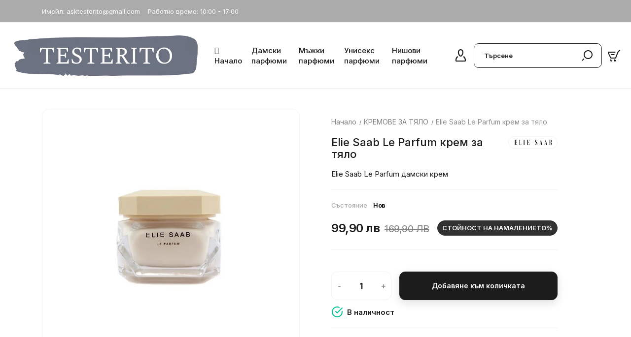

--- FILE ---
content_type: text/html; charset=utf-8
request_url: https://testerito.com/kremove-za-tqlo/953-elie-saab-le-parfum-body-lotion-woman.html
body_size: 19655
content:
<!doctype html>
<html lang="bg-BG">

    <head>
        
            
  <meta charset="utf-8">


  <meta http-equiv="x-ua-compatible" content="ie=edge">



  <link rel="canonical" href="https://testerito.com/kremove-za-tqlo/953-elie-saab-le-parfum-body-lotion-woman.html">

  <title>Elie Saab Le Parfum намален дамски крем</title>
  <meta name="description" content="Elie Saab Le Parfum евтини маркови кревмове за тяло на най-ниска цена !">
  <meta name="keywords" content="elie saab le parfum,крем за тяло">
        <link rel="canonical" href="https://testerito.com/kremove-za-tqlo/953-elie-saab-le-parfum-body-lotion-woman.html">
    
        



  <meta name="viewport" content="width=device-width, initial-scale=1">



  <link rel="icon" type="image/vnd.microsoft.icon" href="https://testerito.com/img/favicon.ico?1690200741">
  <link rel="shortcut icon" type="image/x-icon" href="https://testerito.com/img/favicon.ico?1690200741">


<meta name="p:domain_verify" content="fe963f046581e757bb6b06c4238df8bb"/>


<!-- Google tag (gtag.js) -->
<script async src="https://www.googletagmanager.com/gtag/js?id=G-2C9W1RVM8B"></script>
<script>
  window.dataLayer = window.dataLayer || [];
  function gtag(){dataLayer.push(arguments);}
  gtag('js', new Date());

  gtag('config', 'G-2C9W1RVM8B');
</script>



    <link rel="stylesheet" href="https://testerito.com/themes/ayon/assets/cache/theme-6fce58264.css" type="text/css" media="all">




  

  <script type="text/javascript">
        var elementorFrontendConfig = {"environmentMode":{"edit":false,"wpPreview":true},"is_rtl":"","breakpoints":{"lg":"1025","md":"768","sm":"480","xl":"1440","xs":"0","xxl":"1600"},"version":"2.1.3","urls":{"assets":"https:\/\/testerito.com\/modules\/crazyelements\/assets\/"},"page":[],"general":{"id":"0","title":"yes","excerpt":"yes"},"test45":{"id":"0","title":"yes","excerpt":"yes"},"elements":{"data":{},"editSettings":{},"keys":{}}};
        var prestashop = {"cart":{"products":[],"totals":{"total":{"type":"total","label":"\u041e\u0431\u0449\u043e","amount":0,"value":"0,00\u00a0\u043b\u0432"},"total_including_tax":{"type":"total","label":"\u041e\u0431\u0449\u043e (\u0441 \u0434\u0430\u043d\u044a\u043a)","amount":0,"value":"0,00\u00a0\u043b\u0432"},"total_excluding_tax":{"type":"total","label":"\u041e\u0431\u0449\u043e (\u0431\u0435\u0437 \u0434\u0430\u043d\u044a\u043a)","amount":0,"value":"0,00\u00a0\u043b\u0432"}},"subtotals":{"products":{"type":"products","label":"\u041c\u0435\u0436\u0434\u0438\u043d\u043d\u0430 \u0441\u0443\u043c\u0430","amount":0,"value":"0,00\u00a0\u043b\u0432"},"discounts":null,"shipping":{"type":"shipping","label":"\u0414\u043e\u0441\u0442\u0430\u0432\u043a\u0430","amount":0,"value":""},"tax":null},"products_count":0,"summary_string":"0 \u0430\u0440\u0442\u0438\u043a\u0443\u043b\u0430","vouchers":{"allowed":0,"added":[]},"discounts":[],"minimalPurchase":0,"minimalPurchaseRequired":""},"currency":{"id":1,"name":"\u041b\u0432","iso_code":"BGN","iso_code_num":"975","sign":"\u043b\u0432"},"customer":{"lastname":null,"firstname":null,"email":null,"birthday":null,"newsletter":null,"newsletter_date_add":null,"optin":null,"website":null,"company":null,"siret":null,"ape":null,"is_logged":false,"gender":{"type":null,"name":null},"addresses":[]},"country":{"id_zone":"1","id_currency":"1","call_prefix":"359","iso_code":"BG","active":"1","contains_states":"0","need_identification_number":"0","need_zip_code":"1","zip_code_format":"NNNN","display_tax_label":"1","name":"\u0411\u044a\u043b\u0433\u0430\u0440\u0438\u044f","id":233},"language":{"name":"\u0431\u044a\u043b\u0433\u0430\u0440\u0441\u043a\u0438 \u0435\u0437\u0438\u043a (Bulgarian)","iso_code":"bg","locale":"bg-BG","language_code":"bg-bg","active":"1","is_rtl":"0","date_format_lite":"Y-m-d","date_format_full":"Y-m-d H:i:s","id":1},"page":{"title":"","canonical":"https:\/\/testerito.com\/kremove-za-tqlo\/953-elie-saab-le-parfum-body-lotion-woman.html","meta":{"title":"Elie Saab Le Parfum \u043d\u0430\u043c\u0430\u043b\u0435\u043d \u0434\u0430\u043c\u0441\u043a\u0438 \u043a\u0440\u0435\u043c","description":"Elie Saab Le Parfum \u0435\u0432\u0442\u0438\u043d\u0438 \u043c\u0430\u0440\u043a\u043e\u0432\u0438 \u043a\u0440\u0435\u0432\u043c\u043e\u0432\u0435 \u0437\u0430 \u0442\u044f\u043b\u043e \u043d\u0430 \u043d\u0430\u0439-\u043d\u0438\u0441\u043a\u0430 \u0446\u0435\u043d\u0430 !","keywords":"elie saab le parfum,\u043a\u0440\u0435\u043c \u0437\u0430 \u0442\u044f\u043b\u043e","robots":"index"},"page_name":"product","body_classes":{"lang-bg":true,"lang-rtl":false,"country-BG":true,"currency-BGN":true,"layout-full-width":true,"page-product":true,"tax-display-enabled":true,"page-customer-account":false,"product-id-953":true,"product-Elie Saab Le Parfum \u043a\u0440\u0435\u043c \u0437\u0430 \u0442\u044f\u043b\u043e":true,"product-id-category-7":true,"product-id-manufacturer-84":true,"product-id-supplier-0":true,"product-available-for-order":true},"admin_notifications":[],"password-policy":{"feedbacks":{"0":"\u041c\u043d\u043e\u0433\u043e \u0441\u043b\u0430\u0431","1":"\u0441\u043b\u0430\u0431","2":"\u0421\u0440\u0435\u0434\u0435\u043d","3":"\u0421\u0438\u043b\u0435\u043d","4":"\u041c\u043d\u043e\u0433\u043e \u0441\u0438\u043b\u0435\u043d","Straight rows of keys are easy to guess":"\u041f\u0440\u0430\u0432\u0438\u0442\u0435 \u0440\u0435\u0434\u043e\u0432\u0435 \u043e\u0442 \u043a\u043b\u044e\u0447\u043e\u0432\u0435 \u0441\u0430 \u043b\u0435\u0441\u043d\u0438 \u0437\u0430 \u043e\u0442\u0433\u0430\u0442\u0432\u0430\u043d\u0435","Short keyboard patterns are easy to guess":"\u041a\u0440\u0430\u0442\u043a\u0438\u0442\u0435 \u043c\u043e\u0434\u0435\u043b\u0438 \u043d\u0430 \u043a\u043b\u0430\u0432\u0438\u0430\u0442\u0443\u0440\u0430\u0442\u0430 \u0441\u0430 \u043b\u0435\u0441\u043d\u0438 \u0437\u0430 \u043e\u0442\u0433\u0430\u0442\u0432\u0430\u043d\u0435","Use a longer keyboard pattern with more turns":"\u0418\u0437\u043f\u043e\u043b\u0437\u0432\u0430\u0439\u0442\u0435 \u043f\u043e-\u0434\u044a\u043b\u044a\u0433 \u043c\u043e\u0434\u0435\u043b \u043d\u0430 \u043a\u043b\u0430\u0432\u0438\u0430\u0442\u0443\u0440\u0430\u0442\u0430 \u0441 \u043f\u043e\u0432\u0435\u0447\u0435 \u0437\u0430\u0432\u043e\u0438","Repeats like \"aaa\" are easy to guess":"\u041f\u043e\u0432\u0442\u043e\u0440\u0435\u043d\u0438\u044f \u043a\u0430\u0442\u043e \"aaa\" \u0441\u0430 \u043b\u0435\u0441\u043d\u0438 \u0437\u0430 \u043e\u0442\u0433\u0430\u0442\u0432\u0430\u043d\u0435","Repeats like \"abcabcabc\" are only slightly harder to guess than \"abc\"":"\u041f\u043e\u0432\u0442\u043e\u0440\u0435\u043d\u0438\u044f \u043a\u0430\u0442\u043e \"abcabcabc\" \u0441\u0430 \u043c\u0430\u043b\u043a\u043e \u043f\u043e-\u0442\u0440\u0443\u0434\u043d\u0438 \u0437\u0430 \u043e\u0442\u0433\u0430\u0442\u0432\u0430\u043d\u0435 \u043e\u0442 \"abc\"","Sequences like abc or 6543 are easy to guess":"\u041f\u043e\u0440\u0435\u0434\u0438\u0446\u0438 \u043a\u0430\u0442\u043e \"abc\" \u0438\u043b\u0438 \"6543\" \u0441\u0430 \u043b\u0435\u0441\u043d\u0438 \u0437\u0430 \u043e\u0442\u0433\u0430\u0442\u0432\u0430\u043d\u0435","Recent years are easy to guess":"\u041f\u043e\u0441\u043b\u0435\u0434\u043d\u0438\u0442\u0435 \u0433\u043e\u0434\u0438\u043d\u0438 \u0441\u0430 \u043b\u0435\u0441\u043d\u0438 \u0437\u0430 \u043e\u0442\u0433\u0430\u0442\u0432\u0430\u043d\u0435","Dates are often easy to guess":"\u0414\u0430\u0442\u0438\u0442\u0435 \u0447\u0435\u0441\u0442\u043e \u0441\u0430 \u043b\u0435\u0441\u043d\u0438 \u0437\u0430 \u043e\u0442\u0433\u0430\u0442\u0432\u0430\u043d\u0435","This is a top-10 common password":"\u0422\u043e\u0432\u0430 \u0435 \u0442\u043e\u043f 10 \u0447\u0435\u0441\u0442\u043e \u0441\u0440\u0435\u0449\u0430\u043d\u0438 \u043f\u0430\u0440\u043e\u043b\u0438","This is a top-100 common password":"\u0422\u043e\u0432\u0430 \u0435 \u0442\u043e\u043f 100 \u0447\u0435\u0441\u0442\u043e \u0441\u0440\u0435\u0449\u0430\u043d\u0438 \u043f\u0430\u0440\u043e\u043b\u0438","This is a very common password":"\u0422\u043e\u0432\u0430 \u0435 \u043c\u043d\u043e\u0433\u043e \u0447\u0435\u0441\u0442\u043e \u0441\u0440\u0435\u0449\u0430\u043d\u0430 \u043f\u0430\u0440\u043e\u043b\u0430","This is similar to a commonly used password":"\u0422\u043e\u0432\u0430 \u0435 \u043f\u043e\u0434\u043e\u0431\u043d\u043e \u043d\u0430 \u0447\u0435\u0441\u0442\u043e \u0438\u0437\u043f\u043e\u043b\u0437\u0432\u0430\u043d\u0430 \u043f\u0430\u0440\u043e\u043b\u0430","A word by itself is easy to guess":"\u0414\u0443\u043c\u0430\u0442\u0430 \u0441\u0430\u043c\u0430 \u043f\u043e \u0441\u0435\u0431\u0435 \u0441\u0438 \u0435 \u043b\u0435\u0441\u043d\u0430 \u0437\u0430 \u043e\u0442\u0433\u0430\u0442\u0432\u0430\u043d\u0435","Names and surnames by themselves are easy to guess":"\u0418\u043c\u0435\u043d\u0430\u0442\u0430 \u0438 \u0444\u0430\u043c\u0438\u043b\u0438\u0438\u0442\u0435 \u0441\u0430\u043c\u0438 \u043f\u043e \u0441\u0435\u0431\u0435 \u0441\u0438 \u0441\u0430 \u043b\u0435\u0441\u043d\u0438 \u0437\u0430 \u043e\u0442\u0433\u0430\u0442\u0432\u0430\u043d\u0435","Common names and surnames are easy to guess":"\u041e\u0431\u0438\u0447\u0430\u0439\u043d\u0438\u0442\u0435 \u0438\u043c\u0435\u043d\u0430 \u0438 \u0444\u0430\u043c\u0438\u043b\u0438\u0438 \u0441\u0430 \u043b\u0435\u0441\u043d\u0438 \u0437\u0430 \u043e\u0442\u0433\u0430\u0442\u0432\u0430\u043d\u0435","Use a few words, avoid common phrases":"\u0418\u0437\u043f\u043e\u043b\u0437\u0432\u0430\u0439\u0442\u0435 \u043d\u044f\u043a\u043e\u043b\u043a\u043e \u0434\u0443\u043c\u0438, \u0438\u0437\u0431\u044f\u0433\u0432\u0430\u0439\u0442\u0435 \u043e\u0431\u0449\u0438 \u0444\u0440\u0430\u0437\u0438","No need for symbols, digits, or uppercase letters":"\u041d\u044f\u043c\u0430 \u043d\u0443\u0436\u0434\u0430 \u043e\u0442 \u0441\u0438\u043c\u0432\u043e\u043b\u0438, \u0446\u0438\u0444\u0440\u0438 \u0438\u043b\u0438 \u0433\u043b\u0430\u0432\u043d\u0438 \u0431\u0443\u043a\u0432\u0438","Avoid repeated words and characters":"\u0418\u0437\u0431\u044f\u0433\u0432\u0430\u0439\u0442\u0435 \u043f\u043e\u0432\u0442\u0430\u0440\u044f\u0449\u0438 \u0441\u0435 \u0434\u0443\u043c\u0438 \u0438 \u0437\u043d\u0430\u0446\u0438","Avoid sequences":"\u0418\u0437\u0431\u044f\u0433\u0432\u0430\u0439\u0442\u0435 \u043f\u043e\u0441\u043b\u0435\u0434\u043e\u0432\u0430\u0442\u0435\u043b\u043d\u043e\u0441\u0442\u0438","Avoid recent years":"\u0418\u0437\u0431\u044f\u0433\u0432\u0430\u0439\u0442\u0435 \u043f\u043e\u0441\u043b\u0435\u0434\u043d\u0438\u0442\u0435 \u0433\u043e\u0434\u0438\u043d\u0438","Avoid years that are associated with you":"\u0418\u0437\u0431\u044f\u0433\u0432\u0430\u0439\u0442\u0435 \u0433\u043e\u0434\u0438\u043d\u0438\u0442\u0435, \u043a\u043e\u0438\u0442\u043e \u0441\u0430 \u0441\u0432\u044a\u0440\u0437\u0430\u043d\u0438 \u0441 \u0432\u0430\u0441","Avoid dates and years that are associated with you":"\u0418\u0437\u0431\u044f\u0433\u0432\u0430\u0439\u0442\u0435 \u0434\u0430\u0442\u0438 \u0438 \u0433\u043e\u0434\u0438\u043d\u0438, \u043a\u043e\u0438\u0442\u043e \u0441\u0430 \u0441\u0432\u044a\u0440\u0437\u0430\u043d\u0438 \u0441 \u0432\u0430\u0441","Capitalization doesn't help very much":"\u041f\u0438\u0441\u0430\u043d\u0435\u0442\u043e \u0441 \u0433\u043b\u0430\u0432\u043d\u0438 \u0431\u0443\u043a\u0432\u0438 \u043d\u0435 \u043f\u043e\u043c\u0430\u0433\u0430 \u043c\u043d\u043e\u0433\u043e","All-uppercase is almost as easy to guess as all-lowercase":"\u0418\u0437\u0446\u044f\u043b\u043e \u0433\u043b\u0430\u0432\u043d\u0438\u0442\u0435 \u0431\u0443\u043a\u0432\u0438 \u0441\u0430 \u043f\u043e\u0447\u0442\u0438 \u0442\u043e\u043b\u043a\u043e\u0432\u0430 \u043b\u0435\u0441\u043d\u0438 \u0437\u0430 \u043e\u0442\u0433\u0430\u0442\u0432\u0430\u043d\u0435, \u043a\u043e\u043b\u043a\u043e\u0442\u043e \u0438 \u0432\u0441\u0438\u0447\u043a\u0438 \u043c\u0430\u043b\u043a\u0438 \u0431\u0443\u043a\u0432\u0438","Reversed words aren't much harder to guess":"\u041e\u0431\u044a\u0440\u043d\u0430\u0442\u0438\u0442\u0435 \u0434\u0443\u043c\u0438 \u043d\u0435 \u0441\u0430 \u043c\u043d\u043e\u0433\u043e \u043f\u043e-\u0442\u0440\u0443\u0434\u043d\u0438 \u0437\u0430 \u043e\u0442\u0433\u0430\u0442\u0432\u0430\u043d\u0435","Predictable substitutions like '@' instead of 'a' don't help very much":"\u041f\u0440\u0435\u0434\u0432\u0438\u0434\u0438\u043c\u0438\u0442\u0435 \u0437\u0430\u043c\u0435\u0441\u0442\u0432\u0430\u043d\u0438\u044f \u043a\u0430\u0442\u043e \"@\" \u0432\u043c\u0435\u0441\u0442\u043e \"a\" \u043d\u0435 \u043f\u043e\u043c\u0430\u0433\u0430\u0442 \u043c\u043d\u043e\u0433\u043e","Add another word or two. Uncommon words are better.":"\u0414\u043e\u0431\u0430\u0432\u0435\u0442\u0435 \u043e\u0449\u0435 \u0435\u0434\u043d\u0430-\u0434\u0432\u0435 \u0434\u0443\u043c\u0438. \u041d\u0435\u043e\u0431\u0438\u0447\u0430\u0439\u043d\u0438\u0442\u0435 \u0434\u0443\u043c\u0438 \u0441\u0430 \u043f\u043e-\u0434\u043e\u0431\u0440\u0438."}}},"shop":{"name":"Testerito - \u043c\u0430\u0440\u043a\u043e\u0432\u0438 \u043f\u0430\u0440\u0444\u044e\u043c\u0438 ","logo":"https:\/\/testerito.com\/img\/logo-1690200556.jpg","stores_icon":"https:\/\/testerito.com\/img\/logo_stores.png","favicon":"https:\/\/testerito.com\/img\/favicon.ico"},"core_js_public_path":"\/themes\/","urls":{"base_url":"https:\/\/testerito.com\/","current_url":"https:\/\/testerito.com\/kremove-za-tqlo\/953-elie-saab-le-parfum-body-lotion-woman.html","shop_domain_url":"https:\/\/testerito.com","img_ps_url":"https:\/\/testerito.com\/img\/","img_cat_url":"https:\/\/testerito.com\/img\/c\/","img_lang_url":"https:\/\/testerito.com\/img\/l\/","img_prod_url":"https:\/\/testerito.com\/img\/p\/","img_manu_url":"https:\/\/testerito.com\/img\/m\/","img_sup_url":"https:\/\/testerito.com\/img\/su\/","img_ship_url":"https:\/\/testerito.com\/img\/s\/","img_store_url":"https:\/\/testerito.com\/img\/st\/","img_col_url":"https:\/\/testerito.com\/img\/co\/","img_url":"https:\/\/testerito.com\/themes\/ayon\/assets\/img\/","css_url":"https:\/\/testerito.com\/themes\/ayon\/assets\/css\/","js_url":"https:\/\/testerito.com\/themes\/ayon\/assets\/js\/","pic_url":"https:\/\/testerito.com\/upload\/","theme_assets":"https:\/\/testerito.com\/themes\/ayon\/assets\/","theme_dir":"https:\/\/testerito.com\/home\/u376914729\/domains\/testerito.com\/public_html\/themes\/ayon\/","pages":{"address":"https:\/\/testerito.com\/\u0430\u0434\u0440\u0435\u0441","addresses":"https:\/\/testerito.com\/index.php?controller=addresses","authentication":"https:\/\/testerito.com\/authentication","manufacturer":"https:\/\/testerito.com\/manufacturer","cart":"https:\/\/testerito.com\/\u043a\u043e\u043b\u0438\u0447\u043a\u0430","category":"https:\/\/testerito.com\/index.php?controller=category","cms":"https:\/\/testerito.com\/index.php?controller=cms","contact":"https:\/\/testerito.com\/contact","discount":"https:\/\/testerito.com\/\u043e\u0442\u0441\u0442\u044a\u043f\u043a\u0430","guest_tracking":"https:\/\/testerito.com\/index.php?controller=guest-tracking","history":"https:\/\/testerito.com\/history","identity":"https:\/\/testerito.com\/Identify","index":"https:\/\/testerito.com\/","my_account":"https:\/\/testerito.com\/\u043c\u043e\u044f\u0442-\u043f\u0440\u043e\u0444\u0438\u043b","order_confirmation":"https:\/\/testerito.com\/index.php?controller=order-confirmation","order_detail":"https:\/\/testerito.com\/index.php?controller=order-detail","order_follow":"https:\/\/testerito.com\/\u043f\u0440\u043e\u0441\u043b\u0435\u0434\u044f\u0432\u0430\u043d\u0435-\u043d\u0430-\u043f\u043e\u0440\u044a\u0447\u043a\u0430","order":"https:\/\/testerito.com\/\u043f\u043e\u0440\u044a\u0447\u043a\u0430","order_return":"https:\/\/testerito.com\/index.php?controller=order-return","order_slip":"https:\/\/testerito.com\/index.php?controller=order-slip","pagenotfound":"https:\/\/testerito.com\/404-error","password":"https:\/\/testerito.com\/password","pdf_invoice":"https:\/\/testerito.com\/index.php?controller=pdf-invoice","pdf_order_return":"https:\/\/testerito.com\/index.php?controller=pdf-order-return","pdf_order_slip":"https:\/\/testerito.com\/index.php?controller=pdf-order-slip","prices_drop":"https:\/\/testerito.com\/specials","product":"https:\/\/testerito.com\/index.php?controller=product","registration":"https:\/\/testerito.com\/index.php?controller=registration","search":"https:\/\/testerito.com\/\u0442\u044a\u0440\u0441\u0435\u043d\u0435","sitemap":"https:\/\/testerito.com\/\u043a\u0430\u0440\u0442\u0430 \u043d\u0430 \u0441\u0430\u0439\u0442\u0430","stores":"https:\/\/testerito.com\/\u043c\u0430\u0433\u0430\u0437\u0438\u043d\u0438","supplier":"https:\/\/testerito.com\/\u0421\u043d\u0430\u0431\u0434\u0438\u0442\u0435\u043b\u0438","new_products":"https:\/\/testerito.com\/\u043d\u043e\u0432\u0438-\u043f\u0440\u043e\u0434\u0443\u043a\u0442\u0438","brands":"https:\/\/testerito.com\/manufacturer","register":"https:\/\/testerito.com\/index.php?controller=registration","order_login":"https:\/\/testerito.com\/\u043f\u043e\u0440\u044a\u0447\u043a\u0430?login=1"},"alternative_langs":[],"actions":{"logout":"https:\/\/testerito.com\/?mylogout="},"no_picture_image":{"bySize":{"small_default":{"url":"https:\/\/testerito.com\/img\/p\/bg-default-small_default.jpg","width":98,"height":98},"cart_default":{"url":"https:\/\/testerito.com\/img\/p\/bg-default-cart_default.jpg","width":125,"height":125},"home_default":{"url":"https:\/\/testerito.com\/img\/p\/bg-default-home_default.jpg","width":300,"height":300},"medium_default":{"url":"https:\/\/testerito.com\/img\/p\/bg-default-medium_default.jpg","width":452,"height":452},"large_default":{"url":"https:\/\/testerito.com\/img\/p\/bg-default-large_default.jpg","width":700,"height":700}},"small":{"url":"https:\/\/testerito.com\/img\/p\/bg-default-small_default.jpg","width":98,"height":98},"medium":{"url":"https:\/\/testerito.com\/img\/p\/bg-default-home_default.jpg","width":300,"height":300},"large":{"url":"https:\/\/testerito.com\/img\/p\/bg-default-large_default.jpg","width":700,"height":700},"legend":""}},"configuration":{"display_taxes_label":true,"display_prices_tax_incl":false,"is_catalog":false,"show_prices":true,"opt_in":{"partner":false},"quantity_discount":{"type":"price","label":"\u0415\u0434\u0438\u043d\u0438\u0447\u043d\u0430 \u0446\u0435\u043d\u0430"},"voucher_enabled":0,"return_enabled":0},"field_required":[],"breadcrumb":{"links":[{"title":"\u041d\u0430\u0447\u0430\u043b\u043e","url":"https:\/\/testerito.com\/"},{"title":"\u041a\u0420\u0415\u041c\u041e\u0412\u0415 \u0417\u0410 \u0422\u042f\u041b\u041e ","url":"https:\/\/testerito.com\/kremove-za-tqlo-7"},{"title":"Elie Saab Le Parfum \u043a\u0440\u0435\u043c \u0437\u0430 \u0442\u044f\u043b\u043e","url":"https:\/\/testerito.com\/kremove-za-tqlo\/953-elie-saab-le-parfum-body-lotion-woman.html"}],"count":3},"link":{"protocol_link":"https:\/\/","protocol_content":"https:\/\/"},"time":1768884821,"static_token":"7aacede447d9a49a66d41a4c2e3bc734","token":"b89017f9c33cdba81c4671bce9c7be24","debug":false};
        var psemailsubscription_subscription = "https:\/\/testerito.com\/module\/ps_emailsubscription\/subscription";
        var psr_icon_color = "#F19D76";
      </script>



  <script async src="https://www.googletagmanager.com/gtag/js?id=G-2C9W1RVM8B"></script>
<script>
  window.dataLayer = window.dataLayer || [];
  function gtag(){dataLayer.push(arguments);}
  gtag('js', new Date());
  gtag(
    'config',
    'G-2C9W1RVM8B',
    {
      'debug_mode':false
                      }
  );
</script>

<script type="text/javascript">
    var Days_text = 'Day(s)';
    var Hours_text = 'Hr(s)';
    var Mins_text = 'Min(s)';
    var Sec_text = 'Sec(s)';
</script><script type="text/javascript">
                        var ETS_ST_ALLOW_CLOSE = 1;
                                var ETS_ST_CLOSE_PERMANAL = 0;
                                var ETS_ST_TRANSITION = 0;
                                var ETS_ST_STOP_WHEN_HOVER = 1;
                                var ETS_ST_INCLUDE_IMAGE = 1;
                                var ETS_ST_HIDE_ON_MOBILE = 1;
                                var ETS_ST_POSITION = "botton_left";
                                var ETS_ST_REPEAT = 1;
                                var ETS_ST_DELAY_START = 10;
                                var ETS_ST_TIME_LANDING = 5;
                                var ETS_ST_TIME_OUT = 20;
                                var ETS_ST_LOOP_OUT = 0.5;
                                var ETS_ST_TIME_IN = 60;
                                var ETS_ST_TIME_AGAIN = 60;
                                var ETS_ST_REMEMEBER = 1;
                                var ETS_ST_URL_AJAX = "https://testerito.com/module/ets_saleticker/ajax";
            </script>




        
  <meta property="og:type" content="product">
  <meta property="og:url" content="https://testerito.com/kremove-za-tqlo/953-elie-saab-le-parfum-body-lotion-woman.html">
  <meta property="og:title" content="Elie Saab Le Parfum намален дамски крем">
  <meta property="og:site_name" content="Testerito - маркови парфюми ">
  <meta property="og:description" content="Elie Saab Le Parfum евтини маркови кревмове за тяло на най-ниска цена !">
  <meta property="og:image" content="https://testerito.com/1640-large_default/elie-saab-le-parfum-body-lotion-woman.jpg">
      <meta property="product:pretax_price:amount" content="99.9">
    <meta property="product:pretax_price:currency" content="BGN">
    <meta property="product:price:amount" content="99.9">
    <meta property="product:price:currency" content="BGN">
    
    </head>

    <body id="product" class="lang-bg country-bg currency-bgn layout-full-width page-product tax-display-enabled product-id-953 product-elie-saab-le-parfum-krem-za-talo product-id-category-7 product-id-manufacturer-84 product-id-supplier-0 product-available-for-order crazyelements-pro-default crazy-shop-1 crazy-product-953 crazy-lang-1 crazy-default-template add1 filter_lay1">

        
        
            
        

        <main class="roy-reload ">

            
                            

            <header id="header" class="normal toppanel" data-trans="normal" data-hide="yes" data-top="yes">
                
                                <img src="//as.adwise.bg/servlet/tp.gif?id=2745" width="1px" height="1px" style="display:none;">

<nav class="header-nav hidden-md-down">
    <div class="container">
        <div class="row">
                                    <div class="col-md-3 col-xs-3 curlan">
                
            </div>
                        <div class="col-md-9 roycon">
                <div id="roycontent_toppanel" class="roycontent">
	<div class="row">
					<ul class="clearfix">
												<li class="htmlcontent-item-1 col-md-12 bview bview-first  ">
	                    <div class="li-cont">
				
									<div class="html_inside ">
													<!DOCTYPE html>
<html>
<head>
</head>
<body>
<p>Имейл: <a href="mailto:ask.testerito@gmail.com">asktesterito@gmail.com</a>    Работно време: 10:00 - 17:00</p>
</body>
</html>
											</div>
					
					</div>
				</li>
					</ul>
							</div>
</div>

            </div>
                    </div>
    </div>
</nav>




<div class="header-top">
    <div class="container">

        <div class="row action header_lay2">
                        <div class="head_logo" id="_desktop_logo">
                <a href="https://testerito.com/">
                    <img class="logo logo-normal img-responsive" src="https://testerito.com/modules/roy_customizer/upload/logo-normal-1.png" alt="Testerito - маркови парфюми ">
                    <img class="logo logo-trans img-responsive" src="https://testerito.com/modules/roy_customizer/upload/logo-trans-1.png" alt="Testerito - маркови парфюми ">
                </a>
                            </div>
                        <div class="head_menu">
                    <div class="ets_mm_megamenu 
        layout_layout1 
         show_icon_in_mobile 
          
        transition_fade   
        transition_floating 
         
        sticky_enabled 
         
        ets-dir-ltr        hook-custom        single_layout         disable_sticky_mobile          hover         "
        data-bggray="bg_gray"
        >
        <div class="ets_mm_megamenu_content">
            <div class="container">
                <div class="ets_mm_megamenu_content_content">
                    <div class="ybc-menu-toggle ybc-menu-btn closed">
                        <span class="ybc-menu-button-toggle_icon">
                            <i class="icon-bar"></i>
                            <i class="icon-bar"></i>
                            <i class="icon-bar"></i>
                        </span>
                        Меню
                    </div>
                        <ul class="mm_menus_ul  ">
        <li class="close_menu">
            <div class="pull-left">
                <span class="mm_menus_back">
                    <i class="icon-bar"></i>
                    <i class="icon-bar"></i>
                    <i class="icon-bar"></i>
                </span>
                Меню
            </div>
            <div class="pull-right">
                <span class="mm_menus_back_icon"></span>
                Back
            </div>
        </li>
                    <li class="mm_menus_li mm_sub_align_full hover "
                >
                <a class="ets_mm_url"                         href="https://testerito.com/"
                        style="font-size:16px;">
                    <span class="mm_menu_content_title">
                                                    <i class="fa fa-home"></i>
                                                Начало
                                                                    </span>
                </a>
                                                                                                    </li>
                    <li class="mm_menus_li mm_sub_align_full hover "
                >
                <a class="ets_mm_url"                         href="https://testerito.com/damski-parfumi-testeri-6"
                        style="font-size:16px;">
                    <span class="mm_menu_content_title">
                                                Дамски парфюми
                                                                    </span>
                </a>
                                                                                                    </li>
                    <li class="mm_menus_li mm_sub_align_full hover "
                >
                <a class="ets_mm_url"                         href="https://testerito.com/mujki-parfumi-testeri-5"
                        style="font-size:16px;">
                    <span class="mm_menu_content_title">
                                                Мъжки парфюми
                                                                    </span>
                </a>
                                                                                                    </li>
                    <li class="mm_menus_li mm_sub_align_full hover "
                >
                <a class="ets_mm_url"                         href="https://testerito.com/unisex-parfumi-testeri-23"
                        style="font-size:16px;">
                    <span class="mm_menu_content_title">
                                                Унисекс парфюми
                                                                    </span>
                </a>
                                                                                                    </li>
                    <li class="mm_menus_li mm_sub_align_full hover "
                >
                <a class="ets_mm_url"                         href="https://testerito.com/nishovi-parfumi-testeri-16"
                        style="font-size:16px;">
                    <span class="mm_menu_content_title">
                                                Нишови парфюми
                                                                    </span>
                </a>
                                                                                                    </li>
            </ul>
    
<script type="text/javascript">
    var Days_text = 'Day(s)';
    var Hours_text = 'Hr(s)';
    var Mins_text = 'Min(s)';
    var Sec_text = 'Sec(s)';
</script>
                </div>
            </div>
        </div>
    </div>

            </div>
                        <div class="head_action">
                <ul>
                                                            <li>
                        
                        <div class="acc_top box-acc ">
      <i class="ai ai-acc1"></i>
          <span class="text">Account</span>
      </div>
<i data-feather="circle"></i>                        
                    </li>
                                        <li><!-- Block search module TOP -->
<div class="search-widget search4" data-search-controller-url="//testerito.com/търсене">
    <form method="get" action="//testerito.com/търсене">
        <input type="hidden" name="controller" value="search">
        <input type="text" name="s" value="" placeholder="Търсене" aria-label="Търсене">
        <button type="submit" >
            <i class="ai ai-search4"></i>
            <span class="text hidden-xl-down"></span>
        </button>
    </form>
    
            <div id="search_results_header"></div>
    </div>

<!-- /Block search module TOP --></li>
                                        <li>    <div id="_desktop_cart" class="cart_widget">
        <div class="blockcart cart-preview inactive" data-refresh-url="//testerito.com/module/ps_shoppingcart/ajax">
            <div class="cart_header tip_inside">
                <a rel="nofollow" href="//testerito.com/количка?action=show" class="cart_nogo">
                    <i class="ai ai-cart7"></i>
                    <span class="text hidden-sm-down">Количка</span>
                    <span class="cart-products-count hidden">0</span>

                                                                        <span class="tip">Количката е празна.</span>
                                                            </a>
            </div>

            <div class="cart_inside">
                <h4 class="side_title">Карта за пазаруване</h4>
                <span class="close_cross"><i class="ai ai-x"></i></span>

                                <div class="shopping-cart empty">
                    <p class="text-center">Количката е празна.</p>
                    <i class="ai ai-cart7"></i>
                </div>
                <div class="cart-checkout">
                    <button class="btn btn-primary btn-high return">Обратно към магазина</button>
                </div>
                            </div>
        </div>
    </div></li>
                </ul>
            </div>
            
                    </div>

        
    </div>

    <div id="mobile_top_menu_wrapper" class="row hidden-md-up" style="display:none;">
        <div class="js-top-menu mobile" id="_mobile_top_menu"></div>
        <div class="js-top-menu-bottom">
            <div id="_mobile_currency_selector"></div>
            <div id="_mobile_language_selector"></div>
            <div id="_mobile_contact_link"></div>
        </div>
    </div>

</div>

<div class="header-mobile hidden-lg-up">
    <div class="header-mobile-wrap">
        <div class="logo-mobile">
            <a href="https://testerito.com/">
                <img class="logo img-responsive" src="https://testerito.com/modules/roy_customizer/upload/logo-mobile-1.png" alt="Testerito - маркови парфюми ">
            </a>
        </div>
        <div class="head_action">
            <ul>
                <li><i class="box-search ai ai-search4"></i></li>
                <li><i class="box-cart ai ai-cart7"></i><span class="box-cart cart-products-count">0</span></li>
                <li class="menu_top"><i class="box-menu"><span></span><span></span><span></span></i></li>
            </ul>
        </div>
    </div>
</div>


                    
            </header>

            <section id="wrapper" class="stick_parent_lb">
                

                
                <div id="top_column" >

                    <div class="container">
                        
                    </div>


                                    </div>
                

                                    
                        
<aside id="notifications">
  <div class="container">
    
    
    
      </div>
</aside>
                    
                
                <div class="container">

                                        
                    
                    
  <div id="content-wrapper">
    
    
  <section id="main" itemscope itemtype="https://schema.org/Product">
    <meta itemprop="url" content="https://testerito.com/kremove-za-tqlo/953-elie-saab-le-parfum-body-lotion-woman.html">
    <meta itemprop="gtin13" content="0" />
    <meta itemprop="brand" content="ELIE SAAB" />
    <meta itemprop="productID" content="">
    <div class="container">
    <div class="row ">
      <div class="col-lg-6 col-image">
        
          <section class="col-image-inside">
            
              
                <ul class="product-flags">
                                      <li class="product-flag discount">-70,00 лв</li>
                                  </ul>
              

              <div class="product_image_wrapper">
              
                <div class="images-container pp_lay1 pp_thumbs2 pswp-enabled">

  
    <div class="js-qv-mask mask">
      <ul class="product-images js-qv-product-images">
                  <li class="thumb-container">
            <img
                          class="thumb js-thumb  selected "
              data-image-medium-src="https://testerito.com/1640-medium_default/elie-saab-le-parfum-body-lotion-woman.jpg"
              data-image-large-src="https://testerito.com/1640-large_default/elie-saab-le-parfum-body-lotion-woman.jpg"
              src="https://testerito.com/1640-large_default/elie-saab-le-parfum-body-lotion-woman.jpg"
              alt="Elie Saab Le Parfum крем за тяло"
              title="Elie Saab Le Parfum крем за тяло"
              width="100"
              itemprop="image"
            >
          </li>
              </ul>
    </div>
  

  <div class="product-thumbs-wrapper">
    <ul class="product-thumbs js-qv-product-images">
              <li class="thumb-container">
          <img
            class="thumb js-thumb  selected "
            data-image-medium-src="https://testerito.com/1640-medium_default/elie-saab-le-parfum-body-lotion-woman.jpg"
            data-image-large-src="https://testerito.com/1640-large_default/elie-saab-le-parfum-body-lotion-woman.jpg"
            src="https://testerito.com/1640-medium_default/elie-saab-le-parfum-body-lotion-woman.jpg"
            alt="Elie Saab Le Parfum крем за тяло"
            title="Elie Saab Le Parfum крем за тяло"
            width="100%"
            itemprop="image"
          >
        </li>
          </ul>
  </div>

</div>

              
              </div>

            
          </section>
        
        </div>
        <div class="col-lg-6 col-content ">
          <div class="col-content-inside">

                          
                  <div class="bread_wrapper">
  <div class="container">
    <nav data-depth="3" class="breadcrumb">
      <span class="bread_name">
                                                                  Elie Saab Le Parfum крем за тяло
                  </span>
      <ol itemscope itemtype="http://schema.org/BreadcrumbList">
                  
            <li itemprop="itemListElement" itemscope itemtype="http://schema.org/ListItem">
                              <a itemprop="item" href="https://testerito.com/">
                                <span itemprop="name">Начало</span>
                  <a itemprop="item" href="#"></a>
                              </a>
                            <meta itemprop="position" content="1">
            </li>
          
                  
            <li itemprop="itemListElement" itemscope itemtype="http://schema.org/ListItem">
                              <a itemprop="item" href="https://testerito.com/kremove-za-tqlo-7">
                                <span itemprop="name">КРЕМОВЕ ЗА ТЯЛО </span>
                  <a itemprop="item" href="#"></a>
                              </a>
                            <meta itemprop="position" content="2">
            </li>
          
                  
            <li itemprop="itemListElement" itemscope itemtype="http://schema.org/ListItem">
                                <span itemprop="name">Elie Saab Le Parfum крем за тяло</span>
                  <a itemprop="item" href="#"></a>
                            <meta itemprop="position" content="3">
            </li>
          
              </ol>
    </nav>
  </div>
</div>
              
            
                            <div class="product-manufacturer tip_inside">
                    <a href="https://testerito.com/84-elie-saab" class="noeffect">
                                                <img src="https://testerito.com/img/m/84.jpg" class="img img-thumbnail manufacturer-logo" alt="ELIE SAAB" height="140" width="140">
                                            </a>
                    <span class='tip'>
                        Вижте всички продукти наELIE SAAB
                    </span>
                </div>
            
            
              
                <h1 class="h1 product-title" itemprop="name">Elie Saab Le Parfum крем за тяло</h1>
                  
              
            

                        
            

            

            <div class="product-information">

              
                              

              
              
                <div id="product-description-short-953" сlass="product-short-desc" itemprop="description"><p>Elie Saab Le Parfum дамски крем </p></div>
              

              

                                
                  <div class="product-additional-info">
    <div class="product-info">
        
                

        
                

        
                <div class="product-condition">
            <label class="label">Състояние </label>
            <link itemprop="itemCondition" href="https://schema.org/NewCondition" />
            <span>Нов</span>
        </div>
                

            </div>

</div>                
                

                                
                    <div class="product-prices">

    
      <div
        class="product-price has-discount"
        itemprop="offers"
        itemscope
        itemtype="https://schema.org/Offer"
      >
        <link itemprop="availability" href="https://schema.org/InStock"/>
        <meta itemprop="priceCurrency" content="BGN">
        <meta itemprop="priceValidUntil" content="2027-01-20" />
        <meta itemprop="url" content="https://testerito.com/kremove-za-tqlo/953-elie-saab-le-parfum-body-lotion-woman.html">
        <meta itemprop="priceValidUntil" content="0000-00-00 00:00:00">
        <div class="current-price">
          <span itemprop="price" content="99.9">99,90 лв</span>
        </div>
        
                  <div class="product-discount">
            
            <span class="regular-price">169,90 лв</span>
          </div>
                
                              <span class="discount discount-amount">
                Стойност на намалението%
            </span>
                  
        
                  
      </div>
    

    
          

    
          

    
          

    

    <div class="tax-shipping-delivery-label">
              Без данък
            
      
                                    <span class="delivery-information">Доставя се в срок от 3-4 работни дни</span>
          		          </div>

              
  </div>

                
                
              <div class="product-actions">
                
                  <form action="https://testerito.com/количка" method="post" id="add-to-cart-or-refresh">
                    <input type="hidden" name="token" value="7aacede447d9a49a66d41a4c2e3bc734">
                    <input type="hidden" name="id_product" value="953" id="product_page_product_id">
                    <input type="hidden" name="id_customization" value="0" id="product_customization_id">

                    
                      <div class="product-variants">
  </div>
                    

                    
                      


<div class="product-add-to-cart">
      <span class="control-label">Количество</span>

    
      <div class="product-quantity clearfix">
        <div class="qty">
          <input
            type="text"
            name="qty"
            id="quantity_wanted"
            value="1"
            class="input-group"
            min="1"
            aria-label="Количество"
          >
        </div>

            <div class="add">
            <button
                class="btn btn-primary add-to-cart"
                data-button-action="add-to-cart"
                type="submit"
                            >
            <span class="atc-text">Добавяне към количката</span>
            </button>
            </div>
        </div>
    

    
              <span id="product-availability" class="available">
                      <i class="ai ai-check-circle rtl-no-flip product-available"></i>
                    В  наличност
        </span>
          

    <div class="prod-buttons">
      <!--  -->
        <div id="block-reassurance">
    <ul>
              <li>
          <div class="block-reassurance-item">
            <img src="/modules/blockreassurance/views/img//reassurance/pack2/satisfaction.svg" alt="ГАРАНЦИЯ ЗА КАЧЕСТВО! - Всички продукти са внос от Европа!">
            <span class="h6">ГАРАНЦИЯ ЗА КАЧЕСТВО! - Всички продукти са внос от Европа!</span>
          </div>
        </li>
              <li>
          <div class="block-reassurance-item">
            <img src="/modules/blockreassurance/views/img//reassurance/pack2/parcel.svg" alt="ОПЦИЯ ПРЕГЛЕД И ТЕСТ - Пазарувайте спокойно, грижим се за вашето удовлетворение!">
            <span class="h6">ОПЦИЯ ПРЕГЛЕД И ТЕСТ - Пазарувайте спокойно, грижим се за вашето удовлетворение!</span>
          </div>
        </li>
              <li>
          <div class="block-reassurance-item">
            <img src="/modules/blockreassurance/views/img//reassurance/pack2/carrier.svg" alt="БЪРЗА ДОСТАВКА  - Доставяме в рамките на 1-3 работни дни">
            <span class="h6">БЪРЗА ДОСТАВКА  - Доставяме в рамките на 1-3 работни дни</span>
          </div>
        </li>
          </ul>
  </div>

    </div>

    
      <p class="product-minimal-quantity">
              </p>
    
  </div>
                    

                    
                    
                                          

                    
                      <div class="product-out-of-stock">
                        
                      </div>
                    

					  					  

                  </form>
                

              </div>
          </div>
        </div>
      </div>
    </div>


    
      <div class="tabs" id="tabsection">
        <div class="container">
        <ul class="nav nav-tabs" role="tablist">
                      <li class="nav-item">
               <a
                 class="nav-link active"
                 data-toggle="tab"
                 href="#description"
                 role="tab"
                 aria-controls="description"
                  aria-selected="true">Описание</a>
            </li>
                                                </ul>

        <div class="tab-content" id="tab-content">
         <div class="tab-pane fade in active" id="description" role="tabpanel">
           
             <div class="product-description"><p>Elie Saab Le Parfum 150 ml <span>козметика</span><span> за жени</span></p>
<p></p></div>
           
         </div>

         
           <div class="tab-pane fade"
     id="product-details"
     data-product="{&quot;id_shop_default&quot;:&quot;1&quot;,&quot;id_manufacturer&quot;:&quot;84&quot;,&quot;id_supplier&quot;:&quot;0&quot;,&quot;reference&quot;:&quot;&quot;,&quot;is_virtual&quot;:&quot;0&quot;,&quot;delivery_in_stock&quot;:&quot;&quot;,&quot;delivery_out_stock&quot;:&quot;&quot;,&quot;id_category_default&quot;:&quot;7&quot;,&quot;on_sale&quot;:&quot;0&quot;,&quot;online_only&quot;:&quot;0&quot;,&quot;ecotax&quot;:0,&quot;minimal_quantity&quot;:&quot;1&quot;,&quot;low_stock_threshold&quot;:&quot;0&quot;,&quot;low_stock_alert&quot;:&quot;0&quot;,&quot;price&quot;:&quot;99,90\u00a0\u043b\u0432&quot;,&quot;unity&quot;:&quot;&quot;,&quot;unit_price&quot;:&quot;&quot;,&quot;unit_price_ratio&quot;:0,&quot;additional_shipping_cost&quot;:&quot;0.000000&quot;,&quot;customizable&quot;:&quot;0&quot;,&quot;text_fields&quot;:&quot;0&quot;,&quot;uploadable_files&quot;:&quot;0&quot;,&quot;active&quot;:&quot;1&quot;,&quot;redirect_type&quot;:&quot;404&quot;,&quot;id_type_redirected&quot;:&quot;0&quot;,&quot;available_for_order&quot;:&quot;1&quot;,&quot;available_date&quot;:&quot;0000-00-00&quot;,&quot;show_condition&quot;:&quot;1&quot;,&quot;condition&quot;:&quot;new&quot;,&quot;show_price&quot;:&quot;1&quot;,&quot;indexed&quot;:&quot;1&quot;,&quot;visibility&quot;:&quot;both&quot;,&quot;cache_default_attribute&quot;:&quot;0&quot;,&quot;advanced_stock_management&quot;:&quot;0&quot;,&quot;date_add&quot;:&quot;2015-07-06 22:57:54&quot;,&quot;date_upd&quot;:&quot;2024-01-06 18:47:24&quot;,&quot;pack_stock_type&quot;:&quot;3&quot;,&quot;meta_description&quot;:&quot;Elie Saab Le Parfum \u0435\u0432\u0442\u0438\u043d\u0438 \u043c\u0430\u0440\u043a\u043e\u0432\u0438 \u043a\u0440\u0435\u0432\u043c\u043e\u0432\u0435 \u0437\u0430 \u0442\u044f\u043b\u043e \u043d\u0430 \u043d\u0430\u0439-\u043d\u0438\u0441\u043a\u0430 \u0446\u0435\u043d\u0430 !&quot;,&quot;meta_keywords&quot;:&quot;elie saab le parfum,\u043a\u0440\u0435\u043c \u0437\u0430 \u0442\u044f\u043b\u043e&quot;,&quot;meta_title&quot;:&quot;Elie Saab Le Parfum \u043d\u0430\u043c\u0430\u043b\u0435\u043d \u0434\u0430\u043c\u0441\u043a\u0438 \u043a\u0440\u0435\u043c&quot;,&quot;link_rewrite&quot;:&quot;elie-saab-le-parfum-body-lotion-woman&quot;,&quot;name&quot;:&quot;Elie Saab Le Parfum \u043a\u0440\u0435\u043c \u0437\u0430 \u0442\u044f\u043b\u043e&quot;,&quot;description&quot;:&quot;&lt;p&gt;Elie Saab Le Parfum 150 ml\u00a0&lt;span&gt;\u043a\u043e\u0437\u043c\u0435\u0442\u0438\u043a\u0430&lt;\/span&gt;&lt;span&gt;\u00a0\u0437\u0430\u00a0\u0436\u0435\u043d\u0438&lt;\/span&gt;&lt;\/p&gt;\n&lt;p&gt;&lt;\/p&gt;&quot;,&quot;description_short&quot;:&quot;&lt;p&gt;Elie Saab Le Parfum \u0434\u0430\u043c\u0441\u043a\u0438 \u043a\u0440\u0435\u043c\u00a0&lt;\/p&gt;&quot;,&quot;available_now&quot;:&quot;&quot;,&quot;available_later&quot;:&quot;&quot;,&quot;id&quot;:953,&quot;id_product&quot;:953,&quot;out_of_stock&quot;:2,&quot;new&quot;:0,&quot;id_product_attribute&quot;:&quot;0&quot;,&quot;quantity_wanted&quot;:1,&quot;extraContent&quot;:[],&quot;allow_oosp&quot;:0,&quot;category&quot;:&quot;kremove-za-tqlo&quot;,&quot;category_name&quot;:&quot;\u041a\u0420\u0415\u041c\u041e\u0412\u0415 \u0417\u0410 \u0422\u042f\u041b\u041e &quot;,&quot;link&quot;:&quot;https:\/\/testerito.com\/kremove-za-tqlo\/953-elie-saab-le-parfum-body-lotion-woman.html&quot;,&quot;manufacturer_name&quot;:&quot;ELIE SAAB&quot;,&quot;attribute_price&quot;:0,&quot;price_tax_exc&quot;:99.9,&quot;price_without_reduction&quot;:169.9,&quot;reduction&quot;:70,&quot;specific_prices&quot;:{&quot;id_specific_price&quot;:&quot;761&quot;,&quot;id_specific_price_rule&quot;:&quot;0&quot;,&quot;id_cart&quot;:&quot;0&quot;,&quot;id_product&quot;:&quot;953&quot;,&quot;id_shop&quot;:&quot;0&quot;,&quot;id_shop_group&quot;:&quot;0&quot;,&quot;id_currency&quot;:&quot;0&quot;,&quot;id_country&quot;:&quot;0&quot;,&quot;id_group&quot;:&quot;0&quot;,&quot;id_customer&quot;:&quot;0&quot;,&quot;id_product_attribute&quot;:&quot;0&quot;,&quot;price&quot;:169.9,&quot;from_quantity&quot;:&quot;1&quot;,&quot;reduction&quot;:&quot;70.000000&quot;,&quot;reduction_tax&quot;:&quot;1&quot;,&quot;reduction_type&quot;:&quot;amount&quot;,&quot;from&quot;:&quot;0000-00-00 00:00:00&quot;,&quot;to&quot;:&quot;0000-00-00 00:00:00&quot;,&quot;score&quot;:&quot;32&quot;},&quot;quantity&quot;:40,&quot;quantity_all_versions&quot;:40,&quot;id_image&quot;:&quot;bg-default&quot;,&quot;features&quot;:[],&quot;attachments&quot;:[],&quot;virtual&quot;:0,&quot;pack&quot;:0,&quot;packItems&quot;:[],&quot;nopackprice&quot;:0,&quot;customization_required&quot;:false,&quot;rate&quot;:0,&quot;tax_name&quot;:&quot;&quot;,&quot;ecotax_rate&quot;:0,&quot;customizations&quot;:{&quot;fields&quot;:[]},&quot;id_customization&quot;:0,&quot;is_customizable&quot;:false,&quot;show_quantities&quot;:false,&quot;quantity_label&quot;:&quot;\u0410\u0440\u0442\u0438\u043a\u0443\u043b\u0430&quot;,&quot;quantity_discounts&quot;:[],&quot;customer_group_discount&quot;:0,&quot;images&quot;:[{&quot;bySize&quot;:{&quot;small_default&quot;:{&quot;url&quot;:&quot;https:\/\/testerito.com\/1640-small_default\/elie-saab-le-parfum-body-lotion-woman.jpg&quot;,&quot;width&quot;:98,&quot;height&quot;:98,&quot;sources&quot;:{&quot;jpg&quot;:&quot;https:\/\/testerito.com\/1640-small_default\/elie-saab-le-parfum-body-lotion-woman.jpg&quot;}},&quot;cart_default&quot;:{&quot;url&quot;:&quot;https:\/\/testerito.com\/1640-cart_default\/elie-saab-le-parfum-body-lotion-woman.jpg&quot;,&quot;width&quot;:125,&quot;height&quot;:125,&quot;sources&quot;:{&quot;jpg&quot;:&quot;https:\/\/testerito.com\/1640-cart_default\/elie-saab-le-parfum-body-lotion-woman.jpg&quot;}},&quot;home_default&quot;:{&quot;url&quot;:&quot;https:\/\/testerito.com\/1640-home_default\/elie-saab-le-parfum-body-lotion-woman.jpg&quot;,&quot;width&quot;:300,&quot;height&quot;:300,&quot;sources&quot;:{&quot;jpg&quot;:&quot;https:\/\/testerito.com\/1640-home_default\/elie-saab-le-parfum-body-lotion-woman.jpg&quot;}},&quot;medium_default&quot;:{&quot;url&quot;:&quot;https:\/\/testerito.com\/1640-medium_default\/elie-saab-le-parfum-body-lotion-woman.jpg&quot;,&quot;width&quot;:452,&quot;height&quot;:452,&quot;sources&quot;:{&quot;jpg&quot;:&quot;https:\/\/testerito.com\/1640-medium_default\/elie-saab-le-parfum-body-lotion-woman.jpg&quot;}},&quot;large_default&quot;:{&quot;url&quot;:&quot;https:\/\/testerito.com\/1640-large_default\/elie-saab-le-parfum-body-lotion-woman.jpg&quot;,&quot;width&quot;:700,&quot;height&quot;:700,&quot;sources&quot;:{&quot;jpg&quot;:&quot;https:\/\/testerito.com\/1640-large_default\/elie-saab-le-parfum-body-lotion-woman.jpg&quot;}}},&quot;small&quot;:{&quot;url&quot;:&quot;https:\/\/testerito.com\/1640-small_default\/elie-saab-le-parfum-body-lotion-woman.jpg&quot;,&quot;width&quot;:98,&quot;height&quot;:98,&quot;sources&quot;:{&quot;jpg&quot;:&quot;https:\/\/testerito.com\/1640-small_default\/elie-saab-le-parfum-body-lotion-woman.jpg&quot;}},&quot;medium&quot;:{&quot;url&quot;:&quot;https:\/\/testerito.com\/1640-home_default\/elie-saab-le-parfum-body-lotion-woman.jpg&quot;,&quot;width&quot;:300,&quot;height&quot;:300,&quot;sources&quot;:{&quot;jpg&quot;:&quot;https:\/\/testerito.com\/1640-home_default\/elie-saab-le-parfum-body-lotion-woman.jpg&quot;}},&quot;large&quot;:{&quot;url&quot;:&quot;https:\/\/testerito.com\/1640-large_default\/elie-saab-le-parfum-body-lotion-woman.jpg&quot;,&quot;width&quot;:700,&quot;height&quot;:700,&quot;sources&quot;:{&quot;jpg&quot;:&quot;https:\/\/testerito.com\/1640-large_default\/elie-saab-le-parfum-body-lotion-woman.jpg&quot;}},&quot;legend&quot;:&quot;Elie Saab Le Parfum \u043a\u0440\u0435\u043c \u0437\u0430 \u0442\u044f\u043b\u043e&quot;,&quot;id_image&quot;:&quot;1640&quot;,&quot;cover&quot;:&quot;1&quot;,&quot;position&quot;:&quot;1&quot;,&quot;associatedVariants&quot;:[]}],&quot;cover&quot;:{&quot;bySize&quot;:{&quot;small_default&quot;:{&quot;url&quot;:&quot;https:\/\/testerito.com\/1640-small_default\/elie-saab-le-parfum-body-lotion-woman.jpg&quot;,&quot;width&quot;:98,&quot;height&quot;:98,&quot;sources&quot;:{&quot;jpg&quot;:&quot;https:\/\/testerito.com\/1640-small_default\/elie-saab-le-parfum-body-lotion-woman.jpg&quot;}},&quot;cart_default&quot;:{&quot;url&quot;:&quot;https:\/\/testerito.com\/1640-cart_default\/elie-saab-le-parfum-body-lotion-woman.jpg&quot;,&quot;width&quot;:125,&quot;height&quot;:125,&quot;sources&quot;:{&quot;jpg&quot;:&quot;https:\/\/testerito.com\/1640-cart_default\/elie-saab-le-parfum-body-lotion-woman.jpg&quot;}},&quot;home_default&quot;:{&quot;url&quot;:&quot;https:\/\/testerito.com\/1640-home_default\/elie-saab-le-parfum-body-lotion-woman.jpg&quot;,&quot;width&quot;:300,&quot;height&quot;:300,&quot;sources&quot;:{&quot;jpg&quot;:&quot;https:\/\/testerito.com\/1640-home_default\/elie-saab-le-parfum-body-lotion-woman.jpg&quot;}},&quot;medium_default&quot;:{&quot;url&quot;:&quot;https:\/\/testerito.com\/1640-medium_default\/elie-saab-le-parfum-body-lotion-woman.jpg&quot;,&quot;width&quot;:452,&quot;height&quot;:452,&quot;sources&quot;:{&quot;jpg&quot;:&quot;https:\/\/testerito.com\/1640-medium_default\/elie-saab-le-parfum-body-lotion-woman.jpg&quot;}},&quot;large_default&quot;:{&quot;url&quot;:&quot;https:\/\/testerito.com\/1640-large_default\/elie-saab-le-parfum-body-lotion-woman.jpg&quot;,&quot;width&quot;:700,&quot;height&quot;:700,&quot;sources&quot;:{&quot;jpg&quot;:&quot;https:\/\/testerito.com\/1640-large_default\/elie-saab-le-parfum-body-lotion-woman.jpg&quot;}}},&quot;small&quot;:{&quot;url&quot;:&quot;https:\/\/testerito.com\/1640-small_default\/elie-saab-le-parfum-body-lotion-woman.jpg&quot;,&quot;width&quot;:98,&quot;height&quot;:98,&quot;sources&quot;:{&quot;jpg&quot;:&quot;https:\/\/testerito.com\/1640-small_default\/elie-saab-le-parfum-body-lotion-woman.jpg&quot;}},&quot;medium&quot;:{&quot;url&quot;:&quot;https:\/\/testerito.com\/1640-home_default\/elie-saab-le-parfum-body-lotion-woman.jpg&quot;,&quot;width&quot;:300,&quot;height&quot;:300,&quot;sources&quot;:{&quot;jpg&quot;:&quot;https:\/\/testerito.com\/1640-home_default\/elie-saab-le-parfum-body-lotion-woman.jpg&quot;}},&quot;large&quot;:{&quot;url&quot;:&quot;https:\/\/testerito.com\/1640-large_default\/elie-saab-le-parfum-body-lotion-woman.jpg&quot;,&quot;width&quot;:700,&quot;height&quot;:700,&quot;sources&quot;:{&quot;jpg&quot;:&quot;https:\/\/testerito.com\/1640-large_default\/elie-saab-le-parfum-body-lotion-woman.jpg&quot;}},&quot;legend&quot;:&quot;Elie Saab Le Parfum \u043a\u0440\u0435\u043c \u0437\u0430 \u0442\u044f\u043b\u043e&quot;,&quot;id_image&quot;:&quot;1640&quot;,&quot;cover&quot;:&quot;1&quot;,&quot;position&quot;:&quot;1&quot;,&quot;associatedVariants&quot;:[]},&quot;has_discount&quot;:true,&quot;discount_type&quot;:&quot;amount&quot;,&quot;discount_percentage&quot;:&quot;-7\u00a0000%&quot;,&quot;discount_percentage_absolute&quot;:&quot;7\u00a0000%&quot;,&quot;discount_amount&quot;:&quot;70,00\u00a0\u043b\u0432&quot;,&quot;discount_amount_to_display&quot;:&quot;-70,00\u00a0\u043b\u0432&quot;,&quot;price_amount&quot;:99.9,&quot;unit_price_full&quot;:&quot;&quot;,&quot;show_availability&quot;:true,&quot;availability_message&quot;:&quot;\u0412  \u043d\u0430\u043b\u0438\u0447\u043d\u043e\u0441\u0442&quot;,&quot;availability_date&quot;:null,&quot;availability&quot;:&quot;available&quot;}"
     role="tabpanel"
  >
  
      

    
      

</div>
         

         
                    

               </div>

      </div>
    </div>
  


    
          
    
    
      
    

    
      <div class="modal fade js-product-images-modal" id="product-modal">
  <div class="modal-dialog" role="document">
    <div class="modal-content">
      <div class="modal-body">
                <figure>
          <img class="js-modal-product-cover product-cover-modal" width="700" src="https://testerito.com/1640-large_default/elie-saab-le-parfum-body-lotion-woman.jpg" alt="Elie Saab Le Parfum крем за тяло" title="Elie Saab Le Parfum крем за тяло" itemprop="image">
          <figcaption class="image-caption">
            <div id="product-modal-name" itemprop="description">Elie Saab Le Parfum крем за тяло</div>
          </figcaption>
        </figure>
        <aside id="thumbnails" class="thumbnails js-thumbnails text-sm-center">
          
            <div class="js-modal-mask mask  nomargin ">
              <ul class="product-images js-modal-product-images">
                                  <li class="thumb-container">
                    <img data-image-large-src="https://testerito.com/1640-large_default/elie-saab-le-parfum-body-lotion-woman.jpg" class="thumb js-modal-thumb" src="https://testerito.com/1640-home_default/elie-saab-le-parfum-body-lotion-woman.jpg" alt="Elie Saab Le Parfum крем за тяло" title="Elie Saab Le Parfum крем за тяло" width="300" itemprop="image">
                  </li>
                              </ul>
            </div>
          
                  </aside>
      </div>
    </div><!-- /.modal-content -->
  </div><!-- /.modal-dialog -->
</div><!-- /.modal -->
    
    </div>

    
      <footer class="page-footer">
        
          <!-- Footer content -->
        
      </footer>
    


        <!-- Root element of PhotoSwipe. Must have class pswp. -->
        <div class="pswp" tabindex="-1" role="dialog" aria-hidden="true">

            <!-- Background of PhotoSwipe.
                 It's a separate element as animating opacity is faster than rgba(). -->
            <div class="pswp__bg"></div>

            <!-- Slides wrapper with overflow:hidden. -->
            <div class="pswp__scroll-wrap">

                <!-- Container that holds slides.
                    PhotoSwipe keeps only 3 of them in the DOM to save memory.
                    Don't modify these 3 pswp__item elements, data is added later on. -->
                <div class="pswp__container">
                    <div class="pswp__item"></div>
                    <div class="pswp__item"></div>
                    <div class="pswp__item"></div>
                </div>

                <!-- Default (PhotoSwipeUI_Default) interface on top of sliding area. Can be changed. -->
                <div class="pswp__ui pswp__ui--hidden">

                    <div class="pswp__top-bar">

                        <!--  Controls are self-explanatory. Order can be changed. -->

                        <div class="pswp__counter"></div>

                        <button class="pswp__button pswp__button--close" title="Close (Esc)"></button>

                        <button class="pswp__button pswp__button--share" title="Share"></button>

                        <button class="pswp__button pswp__button--fs" title="Toggle fullscreen"></button>

                        <button class="pswp__button pswp__button--zoom" title="Zoom in/out"></button>

                        <!-- Preloader demo https://codepen.io/dimsemenov/pen/yyBWoR -->
                        <!-- element will get class pswp__preloader--active when preloader is running -->
                        <div class="pswp__preloader">
                            <div class="pswp__preloader__icn">
                              <div class="pswp__preloader__cut">
                                <div class="pswp__preloader__donut"></div>
                              </div>
                            </div>
                        </div>
                    </div>

                    <div class="pswp__share-modal pswp__share-modal--hidden pswp__single-tap">
                        <div class="pswp__share-tooltip"></div>
                    </div>

                    <button class="pswp__button pswp__button--arrow--left" title="Previous (arrow left)">
                    </button>

                    <button class="pswp__button pswp__button--arrow--right" title="Next (arrow right)">
                    </button>

                    <div class="pswp__caption">
                        <div class="pswp__caption__center"></div>
                    </div>

                </div>

            </div>

        </div>

  </section>
  
  <script>
    let price = "99,90 лв"
    price = price.replace("лв", "")
    price = price.replace(",", ".")
    let cost = parseFloat(price)
    dataLayer.push({ ecommerce: null });  // Clear the previous ecommerce object.
    dataLayer.push({
      event: "view_item",
      ecommerce: {
        currency: "BGN",
        value: cost,
        items: [
        {
          item_id: "953",
          item_name: "Elie Saab Le Parfum крем за тяло",
          price: cost
        }
        ]
      }
    });
  </script>
  


    
  </div>


                    

                </div>

                                
            </section>

            <section id="bottom_column">
                <div class="container">
                    
                        
                    
                </div>
            </section>

            <footer id="footer"  data-footer-lay="7" >
                
                                <div class="footer-container">
  <div class="container">

    
      
      
      
      
      
      
            <div class="row">
        <div class="col-md-3 wrapper foot-text">
          <img class="logo_footer img-responsive" src="https://testerito.com/modules/roy_customizer/upload/logo-footer-1.png" alt="Testerito - маркови парфюми " />
          <div id="roycontent_footer" class="roycontent">
	<div class="row">
					<ul class="clearfix">
												<li class="htmlcontent-item-1 col-md-12 bview bview-first  ">
	                    <div class="li-cont">
				
									<div class="html_inside ">
													<!DOCTYPE html>
<html>
<head>
</head>
<body>
<p>Copyright 2025 © Testerito<br />Имейл: asktesterito@gmail.com</p>
</body>
</html>
											</div>
					
					</div>
				</li>
					</ul>
							</div>
</div>

        </div>

        <div class="col-md-3 wrapper">
          <div class="col-md-5 links">
    <div class="row">
                <div class="col-md-6 wrapper">
            <h3 class="h3 hidden-sm-down">Продукти</h3>
                        <div class="title clearfix hidden-md-up" data-target="#footer_sub_menu_1" data-toggle="collapse">
                <span class="h3">Продукти</span>
                <span class="float-xs-right">
                    <span class="navbar-toggler collapse-icons">
                        <i class="add ai ai-plus-circle"></i>
                        <i class="remove ai ai-minus"></i>
                    </span>
                </span>
            </div>
            <ul id="footer_sub_menu_1" class="collapse">
                                <li>
                    <a id="link-cms-page-11-1" class="cms-page-link" href="https://testerito.com/content/11-ceni-dostavka" title="Условия за доставка на продукти закупени от електронният ни магазин!" >
                        Цени и условия за доставка
                    </a>
                </li>
                                <li>
                    <a id="link-cms-page-12-1" class="cms-page-link" href="https://testerito.com/content/12-reklamacia" title="Условия за връщане на закупена стока" >
                        Условия за рекламация
                    </a>
                </li>
                                <li>
                    <a id="link-cms-page-13-1" class="cms-page-link" href="https://testerito.com/content/13-kakvo-e-tester-na-parfum" title="Информация какво представлява парфюм тестер" >
                        Какво е тестер на парфюм
                    </a>
                </li>
                                <li>
                    <a id="link-cms-page-14-1" class="cms-page-link" href="https://testerito.com/content/14-sertificat" title="Онлайн магазин който се грижи профисионално и отговорно за своите клиенти" >
                        Сертифициран магазин
                    </a>
                </li>
                                <li>
                    <a id="link-cms-page-15-1" class="cms-page-link" href="https://testerito.com/content/15-sigornost" title="Сигурност за всяка една поръчка направена от нашия онлайн магазин за парфюми тестери" >
                        Сигурност за всяка една поръчка
                    </a>
                </li>
                                <li>
                    <a id="link-cms-page-16-1" class="cms-page-link" href="https://testerito.com/content/16-zashita-na-lichnite-danni" title="Как защитаваме Вашите лични данни" >
                        Защита на личните данни
                    </a>
                </li>
                                <li>
                    <a id="link-cms-page-9-1" class="cms-page-link" href="https://testerito.com/content/9-contact" title="Контакти с екипа който работи за Вас - нашите клиенти" >
                        Контакти
                    </a>
                </li>
                                <li>
                    <a id="link-static-page-my-account-1" class="cms-page-link" href="https://testerito.com/моят-профил" title="Моят акаунт" >
                        Моят акаунт
                    </a>
                </li>
                            </ul>
        </div>
            </div>
</div>
        </div>

        <div class="col-md-3 wrapper">
        </div>

        <div class="col-md-3 wrapper">
          
        </div>
      </div>
      
      
    
    <div class="row">
      
        
      
    </div>
  </div>
</div>
<div id="is_media"></div>
                    
            </footer>

            
                <div class="side_menu" 
    data-menu="1" 
    data-search="1" 
    data-cart="1" 
    data-acc="1">
    <div class="side_menu_rel">
        <div id="side_cart_wrap">
                <div id="_desktop_cart" class="cart_widget">
        <div class="blockcart cart-preview inactive" data-refresh-url="//testerito.com/module/ps_shoppingcart/ajax">
            <div class="cart_header tip_inside">
                <a rel="nofollow" href="//testerito.com/количка?action=show" class="cart_nogo">
                    <i class="ai ai-cart7"></i>
                    <span class="text hidden-sm-down">Количка</span>
                    <span class="cart-products-count hidden">0</span>

                                                                        <span class="tip">Количката е празна.</span>
                                                            </a>
            </div>

            <div class="cart_inside">
                <h4 class="side_title">Карта за пазаруване</h4>
                <span class="close_cross"><i class="ai ai-x"></i></span>

                                <div class="shopping-cart empty">
                    <p class="text-center">Количката е празна.</p>
                    <i class="ai ai-cart7"></i>
                </div>
                <div class="cart-checkout">
                    <button class="btn btn-primary btn-high return">Обратно към магазина</button>
                </div>
                            </div>
        </div>
    </div>
        </div>
        <div id="side_search_wrap">
            <h4 class="side_title">&nbsp;</h4>
<span class="close_cross"><i class="ai ai-x"></i></span>

<!-- Block search module TOP -->
<div class="search-widget search4" data-search-controller-url="//testerito.com/търсене">
    <form method="get" action="//testerito.com/търсене">
        <input type="hidden" name="controller" value="search">
        <input type="text" name="s" value="" placeholder="Търсене" aria-label="Търсене">
        <button type="submit" >
            <i class="ai ai-search4"></i>
            <span class="text hidden-xl-down"></span>
        </button>
    </form>
    
            <div id="search_results_header"></div>
    </div>

<!-- /Block search module TOP -->

<div id="search_results_side"></div>
            <div class="search_tags_roy">
  You can try some popular tags here:
  
  <ul>
          <li>
        <a class="hover_under" href="https://testerito.com/search?controller=search&s=phone">phone</a>
      </li>
          <li>
        <a class="hover_under" href="https://testerito.com/search?controller=search&s=camera">camera</a>
      </li>
      </ul>
</div>


        </div>
        <div id="side_menu_wrap">
            <h4 class="side_title"><a class="menu_acc" href="https://testerito.com/моят-профил">Сметка</a></h4>
<span class="close_cross"><i class="ai ai-x"></i></span>

<div class="menu_selectors">
  
  
</div>
<div class="menu_mob_wrapper">
      <div class="ets_mm_megamenu 
        layout_layout1 
         show_icon_in_mobile 
          
        transition_fade   
        transition_floating 
         
        sticky_enabled 
         
        ets-dir-ltr        hook-custom        single_layout         disable_sticky_mobile          hover         "
        data-bggray="bg_gray"
        >
        <div class="ets_mm_megamenu_content">
            <div class="container">
                <div class="ets_mm_megamenu_content_content">
                    <div class="ybc-menu-toggle ybc-menu-btn closed">
                        <span class="ybc-menu-button-toggle_icon">
                            <i class="icon-bar"></i>
                            <i class="icon-bar"></i>
                            <i class="icon-bar"></i>
                        </span>
                        Меню
                    </div>
                        <ul class="mm_menus_ul  ">
        <li class="close_menu">
            <div class="pull-left">
                <span class="mm_menus_back">
                    <i class="icon-bar"></i>
                    <i class="icon-bar"></i>
                    <i class="icon-bar"></i>
                </span>
                Меню
            </div>
            <div class="pull-right">
                <span class="mm_menus_back_icon"></span>
                Back
            </div>
        </li>
                    <li class="mm_menus_li mm_sub_align_full hover "
                >
                <a class="ets_mm_url"                         href="https://testerito.com/"
                        style="font-size:16px;">
                    <span class="mm_menu_content_title">
                                                    <i class="fa fa-home"></i>
                                                Начало
                                                                    </span>
                </a>
                                                                                                    </li>
                    <li class="mm_menus_li mm_sub_align_full hover "
                >
                <a class="ets_mm_url"                         href="https://testerito.com/damski-parfumi-testeri-6"
                        style="font-size:16px;">
                    <span class="mm_menu_content_title">
                                                Дамски парфюми
                                                                    </span>
                </a>
                                                                                                    </li>
                    <li class="mm_menus_li mm_sub_align_full hover "
                >
                <a class="ets_mm_url"                         href="https://testerito.com/mujki-parfumi-testeri-5"
                        style="font-size:16px;">
                    <span class="mm_menu_content_title">
                                                Мъжки парфюми
                                                                    </span>
                </a>
                                                                                                    </li>
                    <li class="mm_menus_li mm_sub_align_full hover "
                >
                <a class="ets_mm_url"                         href="https://testerito.com/unisex-parfumi-testeri-23"
                        style="font-size:16px;">
                    <span class="mm_menu_content_title">
                                                Унисекс парфюми
                                                                    </span>
                </a>
                                                                                                    </li>
                    <li class="mm_menus_li mm_sub_align_full hover "
                >
                <a class="ets_mm_url"                         href="https://testerito.com/nishovi-parfumi-testeri-16"
                        style="font-size:16px;">
                    <span class="mm_menu_content_title">
                                                Нишови парфюми
                                                                    </span>
                </a>
                                                                                                    </li>
            </ul>
    
<script type="text/javascript">
    var Days_text = 'Day(s)';
    var Hours_text = 'Hr(s)';
    var Mins_text = 'Min(s)';
    var Sec_text = 'Sec(s)';
</script>
                </div>
            </div>
        </div>
    </div>

</div>


            
        </div>
        <div id="side_acc_wrap">
            <h4 class="side_title">Сметка</h4>
<span class="close_cross"><i class="ai ai-x"></i></span>

<div class="menu_selectors">
  
  
</div>

  <div class="acc_nolog acc_ul">
    <div class="acc_text_login">
      Трябва да влезете в акаунта си:
    </div>
    <a class="btn btn-primary login wide" href="https://testerito.com/моят-профил" rel="nofollow" title="Влезте във вашият профил">Впиши се</a>
    <div class="acc_text_create">
      Нямате акаунт?
    </div>
    <a class="create btn btn-primary wide" href="https://testerito.com/index.php?controller=registration" data-link-action="display-register-form">
      Създай профил
    </a>
  </div>
        </div>
    </div>
</div>

<div class="side_close"></div>
<div class="filter_close"></div>            

        </main>

        
              <script type="text/javascript" src="https://testerito.com/themes/ayon/assets/cache/bottom-353350263.js" ></script>


        

        
            
        
    </body>

</html>